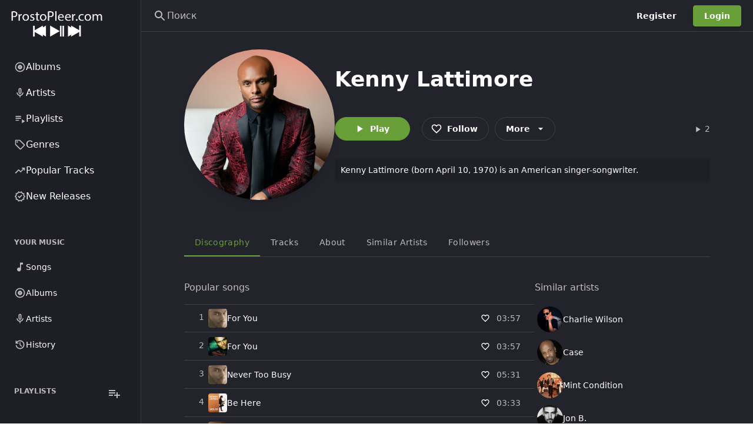

--- FILE ---
content_type: application/javascript; charset=UTF-8
request_url: https://prostopleer.com/build/assets/slider-0270506e.js
body_size: 12849
content:
import{r as m,bd as $e,as as Me,bO as se,av as dt,j as i,a2 as I,M as ft,d7 as ht,n as mt,z as ie,bY as vt,t as he,aN as q,b as gt,az as be,aB as pe,aC as xe,ad as me,ae as bt,aX as Re,J as U,aF as Le,ay as ye,X as pt,aj as xt,al as yt,am as ze,T as C,A as le,i as je,Y as Ie,Z as Se,D as _e,a4 as Ae,_ as Ke,m as J,a5 as Be,aG as He,ak as Ue,aH as qe,I as Q,k as Ve,aP as Pe,l as jt,aS as It,bi as St,c6 as wt,bM as Ct,bb as Ge,bo as We,d8 as Tt,d9 as Oe,aW as Et,cE as ke,bu as Mt}from"./main-ccc5dfb3.js";import{z as zt,$ as Pt}from"./play-arrow-filled-6e3efa58.js";import{K as Qe,a as Ne,F as Ot}from"./theme-value-to-hex-f2d1a903.js";const Je=m.createContext(null);function kt(t=!1){m.useEffect(()=>(t?document.documentElement.classList.remove("no-page-overflow"):document.documentElement.classList.add("no-page-overflow"),()=>{document.documentElement.classList.remove("no-page-overflow")}),[t])}function Sn({children:t,leftSidenavStatus:s,onLeftSidenavChange:e,rightSidenavStatus:n,initialRightSidenavStatus:r,onRightSidenavChange:a,name:o,leftSidenavCanBeCompact:l,height:c="h-screen",className:h,gridClassName:d="dashboard-grid",blockBodyOverflow:u=!0,...v}){kt(!u);const g=$e("(max-width: 1024px)"),x=m.useMemo(()=>o?Me(`${o}.sidenav.compact`):!1,[o])?"compact":"open",[w,T]=se(s,g?"closed":x,e),S=m.useMemo(()=>{if(g)return"closed";if(r!=null)return r;const E=Me(`${o}.sidenav.right.position`,"open");return E??(r||"closed")},[g,o,r]),[b,N]=se(n,S,a),j=m.useCallback(E=>{N(E),dt(`${o}.sidenav.right.position`,E)},[N,o]),$=g&&(w==="open"||b==="open");return i.jsx(Je.Provider,{value:{leftSidenavStatus:w,setLeftSidenavStatus:T,rightSidenavStatus:b,setRightSidenavStatus:j,leftSidenavCanBeCompact:l,name:o,isMobileMode:g},children:i.jsxs("div",{...v,className:I("relative isolate",d,h,c),children:[t,i.jsx(ft,{children:$&&i.jsx(ht,{position:"fixed",onClick:()=>{T("closed"),j("closed")}},"dashboard-underlay")})]})})}function wn({children:t,isScrollable:s=!0,stableScrollbar:e=!0}){return m.cloneElement(t,{className:I(t.props.className,s&&"overflow-y-auto",s&&e&&"stable-scrollbar","dashboard-grid-content","has-[.dashboard-stable-scrollbar]:stable-scrollbar")})}function Cn({className:t,position:s,children:e,size:n="md",mode:r,overlayPosition:a="fixed",display:o="flex",overflow:l="overflow-hidden",forceClosed:c=!1}){const{isMobileMode:h,leftSidenavStatus:d,setLeftSidenavStatus:u,rightSidenavStatus:v,setRightSidenavStatus:g}=m.useContext(Je),p=s==="left"?d:v,x=h||r==="overlay",w={open:{display:o,width:null},compact:{display:o,width:null},closed:{width:0,transitionEnd:{display:"none"}}},T=Nt(p==="compact"?"compact":n);return i.jsx(mt.div,{variants:w,initial:!1,animate:c?"closed":p,transition:{type:"tween",duration:.15},onClick:S=>{const b=S.target;h&&(b.closest("button")||b.closest("a"))&&(u("closed"),g("closed"))},className:I(t,s==="left"?"dashboard-grid-sidenav-left":"dashboard-grid-sidenav-right","will-change-[width]",l,T,x&&`${a} bottom-0 top-0 z-20 shadow-2xl`,x&&s==="left"&&"left-0",x&&s==="right"&&"right-0"),children:m.cloneElement(e,{className:I(e.props.className,"w-full h-full",p==="compact"&&"compact-scrollbar"),isCompactMode:p==="compact"})})}function Nt(t){switch(t){case"compact":return"w-60";case"sm":return"w-224";case"md":return"w-240";case"lg":return"w-288";default:return t||""}}const te="filters";function Ft(t){if(!t)return[];let s=[];try{s=JSON.parse(atob(decodeURIComponent(t))),s.map(e=>(e.valueKey!=null&&(e.value=e.valueKey),e))}catch{}return s}function Dt(t,s){return!t||(t=s?t.filter(e=>e.value!=="").map(e=>$t(e,s)):t,t=t.filter(e=>!e.isInactive),!t.length)?"":encodeURIComponent(btoa(JSON.stringify(t)))}function $t(t,s){var n;const e=s.find(r=>r.key===t.key);if((e==null?void 0:e.control.type)==="select"){const r=(e.control.options||[]).find(a=>a.key===t.value);if(r)return{...t,value:r.value,valueKey:r.key}}return(n=e==null?void 0:e.extraFilters)!=null&&n.length&&(t.extraFilters=e.extraFilters),t}function Rt(t,s){const[e]=ie(),n=vt(),r=e.get(te),a=m.useMemo(()=>{if(!t)return[];const d=Ft(r);return(s||[]).forEach(u=>{if(!d.find(v=>v.key===u)){const v=t.find(g=>g.key===u);d.push({key:u,value:v.control.defaultValue,operator:v.defaultOperator,isInactive:!0})}}),d.sort((u,v)=>t.findIndex(g=>g.key===u.key)-t.findIndex(g=>g.key===v.key)),d},[r,s,t]),o=m.useCallback(d=>{const u=[...a];return d.forEach(v=>{const g=typeof v=="object"?v.key:v,p=u.findIndex(x=>x.key===g);p>-1&&u.splice(p,1)}),u},[a]),l=m.useCallback(d=>{const u=Dt(d,t);u?e.set(te,u):e.delete(te),n({search:`?${e}`},{replace:!0})},[t,n,e]),c=m.useCallback(d=>{const v=[...o(d),...d];l(v)},[o,l]),h=m.useCallback(d=>l(o([d])),[o,l]);return{add:c,remove:h,replaceAll:l,decodedFilters:a,encodedFilters:r}}const Tn={pagination:{data:[],from:0,to:0,per_page:15,current_page:1}};function Lt(t){return"prev_cursor"in t?t.prev_cursor!=null:"prev_page"in t?t.prev_page!=null:t.current_page>1}function Ye(t){return"next_cursor"in t?t.next_cursor!=null:"last_page"in t?t.current_page<t.last_page:"next_page"in t?t.next_page!=null:t.data.length>0&&t.data.length>=t.per_page}function En(t,s){const e=document.createElement("a");e.href=t,s&&(e.download=s),document.body.appendChild(e),e.click(),document.body.removeChild(e)}function Mn({image:t,label:s,description:e,className:n,labelClassName:r,avatarSize:a="md",alwaysShowAvatar:o,avatarLabel:l,avatarCircle:c}){return i.jsxs("div",{className:I("flex items-center gap-12",n),children:[(t||o)&&i.jsx(zt,{size:a,className:"flex-shrink-0",src:t,label:l??s,fallback:"initials",circle:c}),i.jsxs("div",{className:"min-w-0 overflow-hidden",children:[i.jsx("div",{className:I(r,"overflow-hidden overflow-ellipsis"),children:s}),e&&i.jsx("div",{className:"overflow-hidden overflow-ellipsis text-xs text-muted",children:e})]})]})}function zn({className:t,labelClassName:s,showDescription:e,avatarCircle:n}){return i.jsxs("div",{className:I("flex w-full max-w-4/5 items-center gap-12",t),children:[i.jsx(he,{size:"w-40 h-40 md:w-32 md:h-32",variant:"rect",radius:n?"rounded-full":void 0}),i.jsxs("div",{className:"flex-auto",children:[i.jsx("div",{className:I(s,e&&"leading-3"),children:i.jsx(he,{})}),e&&i.jsx("div",{className:"mt-4 leading-3 text-muted",children:i.jsx(he,{})})]})]})}const _t=t=>(s,e,n)=>{const r=n.subscribe;return n.subscribe=(o,l,c)=>{let h=o;if(l){const d=(c==null?void 0:c.equalityFn)||Object.is;let u=o(n.getState());h=v=>{const g=o(v);if(!d(u,g)){const p=u;l(u=g,p)}},c!=null&&c.fireImmediately&&l(u,u)}return r(h)},t(s,e,n)},Pn=_t;function On(t){const s=m.useRef();return m.useEffect(()=>{s.current=t},[t]),s.current}const kn="user",Nn=q(i.jsx("path",{d:"M12 8c1.1 0 2-.9 2-2s-.9-2-2-2-2 .9-2 2 .9 2 2 2zm0 2c-1.1 0-2 .9-2 2s.9 2 2 2 2-.9 2-2-.9-2-2-2zm0 6c-1.1 0-2 .9-2 2s.9 2 2 2 2-.9 2-2-.9-2-2-2z"}),"MoreVertOutlined");/**
 * react-virtual
 *
 * Copyright (c) TanStack
 *
 * This source code is licensed under the MIT license found in the
 * LICENSE.md file in the root directory of this source tree.
 *
 * @license MIT
 */function ae(){return ae=Object.assign?Object.assign.bind():function(t){for(var s=1;s<arguments.length;s++){var e=arguments[s];for(var n in e)Object.prototype.hasOwnProperty.call(e,n)&&(t[n]=e[n])}return t},ae.apply(this,arguments)}/**
 * virtual-core
 *
 * Copyright (c) TanStack
 *
 * This source code is licensed under the MIT license found in the
 * LICENSE.md file in the root directory of this source tree.
 *
 * @license MIT
 */function oe(){return oe=Object.assign?Object.assign.bind():function(t){for(var s=1;s<arguments.length;s++){var e=arguments[s];for(var n in e)Object.prototype.hasOwnProperty.call(e,n)&&(t[n]=e[n])}return t},oe.apply(this,arguments)}/**
 * virtual-core
 *
 * Copyright (c) TanStack
 *
 * This source code is licensed under the MIT license found in the
 * LICENSE.md file in the root directory of this source tree.
 *
 * @license MIT
 */function H(t,s,e){var n,r=(n=e.initialDeps)!=null?n:[],a;return function(){var o;e.key&&e.debug!=null&&e.debug()&&(o=Date.now());var l=t(),c=l.length!==r.length||l.some(function(p,x){return r[x]!==p});if(!c)return a;r=l;var h;if(e.key&&e.debug!=null&&e.debug()&&(h=Date.now()),a=s.apply(void 0,l),e.key&&e.debug!=null&&e.debug()){var d=Math.round((Date.now()-o)*100)/100,u=Math.round((Date.now()-h)*100)/100,v=u/16,g=function(x,w){for(x=String(x);x.length<w;)x=" "+x;return x};console.info("%c⏱ "+g(u,5)+" /"+g(d,5)+" ms",`
            font-size: .6rem;
            font-weight: bold;
            color: hsl(`+Math.max(0,Math.min(120-120*v,120))+"deg 100% 31%);",e==null?void 0:e.key)}return e==null||e.onChange==null||e.onChange(a),a}}function ve(t,s){if(t===void 0)throw new Error("Unexpected undefined"+(s?": "+s:""));return t}var At=function(s,e){return Math.abs(s-e)<1};/**
 * virtual-core
 *
 * Copyright (c) TanStack
 *
 * This source code is licensed under the MIT license found in the
 * LICENSE.md file in the root directory of this source tree.
 *
 * @license MIT
 */var Kt=function(s){return s},Bt=function(s){for(var e=Math.max(s.startIndex-s.overscan,0),n=Math.min(s.endIndex+s.overscan,s.count-1),r=[],a=e;a<=n;a++)r.push(a);return r},Ht=function(s,e){var n=s.scrollElement;if(n){var r=function(l){var c=l.width,h=l.height;e({width:Math.round(c),height:Math.round(h)})};r(n.getBoundingClientRect());var a=new ResizeObserver(function(o){var l=o[0];if(l!=null&&l.borderBoxSize){var c=l.borderBoxSize[0];if(c){r({width:c.inlineSize,height:c.blockSize});return}}r(n.getBoundingClientRect())});return a.observe(n,{box:"border-box"}),function(){a.unobserve(n)}}},Ut=function(s,e){var n=s.scrollElement;if(n){var r=function(){e(n[s.options.horizontal?"scrollLeft":"scrollTop"])};return r(),n.addEventListener("scroll",r,{passive:!0}),function(){n.removeEventListener("scroll",r)}}},qt=function(s,e,n){if(e!=null&&e.borderBoxSize){var r=e.borderBoxSize[0];if(r){var a=Math.round(r[n.options.horizontal?"inlineSize":"blockSize"]);return a}}return Math.round(s.getBoundingClientRect()[n.options.horizontal?"width":"height"])},Vt=function(s,e,n){var r,a,o=e.adjustments,l=o===void 0?0:o,c=e.behavior,h=s+l;(r=n.scrollElement)==null||r.scrollTo==null||r.scrollTo((a={},a[n.options.horizontal?"left":"top"]=h,a.behavior=c,a))},Gt=function(s){var e=this;this.unsubs=[],this.scrollElement=null,this.isScrolling=!1,this.isScrollingTimeoutId=null,this.scrollToIndexTimeoutId=null,this.measurementsCache=[],this.itemSizeCache=new Map,this.pendingMeasuredCacheIndexes=[],this.scrollDirection=null,this.scrollAdjustments=0,this.measureElementCache=new Map,this.observer=function(){var n=null,r=function(){return n||(typeof ResizeObserver<"u"?n=new ResizeObserver(function(o){o.forEach(function(l){e._measureElement(l.target,l)})}):null)};return{disconnect:function(){var o;return(o=r())==null?void 0:o.disconnect()},observe:function(o){var l;return(l=r())==null?void 0:l.observe(o,{box:"border-box"})},unobserve:function(o){var l;return(l=r())==null?void 0:l.unobserve(o)}}}(),this.range=null,this.setOptions=function(n){Object.entries(n).forEach(function(r){var a=r[0],o=r[1];typeof o>"u"&&delete n[a]}),e.options=oe({debug:!1,initialOffset:0,overscan:1,paddingStart:0,paddingEnd:0,scrollPaddingStart:0,scrollPaddingEnd:0,horizontal:!1,getItemKey:Kt,rangeExtractor:Bt,onChange:function(){},measureElement:qt,initialRect:{width:0,height:0},scrollMargin:0,scrollingDelay:150,indexAttribute:"data-index",initialMeasurementsCache:[],lanes:1},n)},this.notify=function(n){e.options.onChange==null||e.options.onChange(e,n)},this.maybeNotify=H(function(){return e.calculateRange(),[e.isScrolling,e.range?e.range.startIndex:null,e.range?e.range.endIndex:null]},function(n){e.notify(n)},{key:!1,debug:function(){return e.options.debug},initialDeps:[this.isScrolling,this.range?this.range.startIndex:null,this.range?this.range.endIndex:null]}),this.cleanup=function(){e.unsubs.filter(Boolean).forEach(function(n){return n()}),e.unsubs=[],e.scrollElement=null},this._didMount=function(){return e.measureElementCache.forEach(e.observer.observe),function(){e.observer.disconnect(),e.cleanup()}},this._willUpdate=function(){var n=e.options.getScrollElement();e.scrollElement!==n&&(e.cleanup(),e.scrollElement=n,e._scrollToOffset(e.scrollOffset,{adjustments:void 0,behavior:void 0}),e.unsubs.push(e.options.observeElementRect(e,function(r){e.scrollRect=r,e.maybeNotify()})),e.unsubs.push(e.options.observeElementOffset(e,function(r){e.scrollAdjustments=0,e.scrollOffset!==r&&(e.isScrollingTimeoutId!==null&&(clearTimeout(e.isScrollingTimeoutId),e.isScrollingTimeoutId=null),e.isScrolling=!0,e.scrollDirection=e.scrollOffset<r?"forward":"backward",e.scrollOffset=r,e.maybeNotify(),e.isScrollingTimeoutId=setTimeout(function(){e.isScrollingTimeoutId=null,e.isScrolling=!1,e.scrollDirection=null,e.maybeNotify()},e.options.scrollingDelay))})))},this.getSize=function(){return e.scrollRect[e.options.horizontal?"width":"height"]},this.memoOptions=H(function(){return[e.options.count,e.options.paddingStart,e.options.scrollMargin,e.options.getItemKey]},function(n,r,a,o){return e.pendingMeasuredCacheIndexes=[],{count:n,paddingStart:r,scrollMargin:a,getItemKey:o}},{key:!1}),this.getFurthestMeasurement=function(n,r){for(var a=new Map,o=new Map,l=r-1;l>=0;l--){var c=n[l];if(!a.has(c.lane)){var h=o.get(c.lane);if(h==null||c.end>h.end?o.set(c.lane,c):c.end<h.end&&a.set(c.lane,!0),a.size===e.options.lanes)break}}return o.size===e.options.lanes?Array.from(o.values()).sort(function(d,u){return d.end-u.end})[0]:void 0},this.getMeasurements=H(function(){return[e.memoOptions(),e.itemSizeCache]},function(n,r){var a=n.count,o=n.paddingStart,l=n.scrollMargin,c=n.getItemKey,h=e.pendingMeasuredCacheIndexes.length>0?Math.min.apply(Math,e.pendingMeasuredCacheIndexes):0;e.pendingMeasuredCacheIndexes=[];for(var d=e.measurementsCache.slice(0,h),u=h;u<a;u++){var v=c(u),g=e.options.lanes===1?d[u-1]:e.getFurthestMeasurement(d,u),p=g?g.end:o+l,x=r.get(v),w=typeof x=="number"?x:e.options.estimateSize(u),T=p+w,S=g?g.lane:u%e.options.lanes;d[u]={index:u,start:p,size:w,end:T,key:v,lane:S}}return e.measurementsCache=d,d},{key:!1,debug:function(){return e.options.debug}}),this.calculateRange=H(function(){return[e.getMeasurements(),e.getSize(),e.scrollOffset]},function(n,r,a){return e.range=n.length>0&&r>0?Wt({measurements:n,outerSize:r,scrollOffset:a}):null},{key:!1,debug:function(){return e.options.debug}}),this.getIndexes=H(function(){return[e.options.rangeExtractor,e.calculateRange(),e.options.overscan,e.options.count]},function(n,r,a,o){return r===null?[]:n(oe({},r,{overscan:a,count:o}))},{key:!1,debug:function(){return e.options.debug}}),this.indexFromElement=function(n){var r=e.options.indexAttribute,a=n.getAttribute(r);return a?parseInt(a,10):(console.warn("Missing attribute name '"+r+"={index}' on measured element."),-1)},this._measureElement=function(n,r){var a=e.measurementsCache[e.indexFromElement(n)];if(!a||!n.isConnected){e.measureElementCache.forEach(function(c,h){c===n&&(e.observer.unobserve(n),e.measureElementCache.delete(h))});return}var o=e.measureElementCache.get(a.key);o!==n&&(o&&e.observer.unobserve(o),e.observer.observe(n),e.measureElementCache.set(a.key,n));var l=e.options.measureElement(n,r,e);e.resizeItem(a,l)},this.resizeItem=function(n,r){var a,o=(a=e.itemSizeCache.get(n.key))!=null?a:n.size,l=r-o;l!==0&&(n.start<e.scrollOffset&&e._scrollToOffset(e.scrollOffset,{adjustments:e.scrollAdjustments+=l,behavior:void 0}),e.pendingMeasuredCacheIndexes.push(n.index),e.itemSizeCache=new Map(e.itemSizeCache.set(n.key,r)),e.notify(!1))},this.measureElement=function(n){n&&e._measureElement(n,void 0)},this.getVirtualItems=H(function(){return[e.getIndexes(),e.getMeasurements()]},function(n,r){for(var a=[],o=0,l=n.length;o<l;o++){var c=n[o],h=r[c];a.push(h)}return a},{key:!1,debug:function(){return e.options.debug}}),this.getVirtualItemForOffset=function(n){var r=e.getMeasurements();return ve(r[Xe(0,r.length-1,function(a){return ve(r[a]).start},n)])},this.getOffsetForAlignment=function(n,r){var a=e.getSize();r==="auto"&&(n<=e.scrollOffset?r="start":n>=e.scrollOffset+a?r="end":r="start"),r==="start"?n=n:r==="end"?n=n-a:r==="center"&&(n=n-a/2);var o=e.options.horizontal?"scrollWidth":"scrollHeight",l=e.scrollElement?"document"in e.scrollElement?e.scrollElement.document.documentElement[o]:e.scrollElement[o]:0,c=l-e.getSize();return Math.max(Math.min(c,n),0)},this.getOffsetForIndex=function(n,r){r===void 0&&(r="auto"),n=Math.max(0,Math.min(n,e.options.count-1));var a=ve(e.getMeasurements()[n]);if(r==="auto")if(a.end>=e.scrollOffset+e.getSize()-e.options.scrollPaddingEnd)r="end";else if(a.start<=e.scrollOffset+e.options.scrollPaddingStart)r="start";else return[e.scrollOffset,r];var o=r==="end"?a.end+e.options.scrollPaddingEnd:a.start-e.options.scrollPaddingStart;return[e.getOffsetForAlignment(o,r),r]},this.isDynamicMode=function(){return e.measureElementCache.size>0},this.cancelScrollToIndex=function(){e.scrollToIndexTimeoutId!==null&&(clearTimeout(e.scrollToIndexTimeoutId),e.scrollToIndexTimeoutId=null)},this.scrollToOffset=function(n,r){var a=r===void 0?{}:r,o=a.align,l=o===void 0?"start":o,c=a.behavior;e.cancelScrollToIndex(),c==="smooth"&&e.isDynamicMode()&&console.warn("The `smooth` scroll behavior is not fully supported with dynamic size."),e._scrollToOffset(e.getOffsetForAlignment(n,l),{adjustments:void 0,behavior:c})},this.scrollToIndex=function(n,r){var a=r===void 0?{}:r,o=a.align,l=o===void 0?"auto":o,c=a.behavior;n=Math.max(0,Math.min(n,e.options.count-1)),e.cancelScrollToIndex(),c==="smooth"&&e.isDynamicMode()&&console.warn("The `smooth` scroll behavior is not fully supported with dynamic size.");var h=e.getOffsetForIndex(n,l),d=h[0],u=h[1];e._scrollToOffset(d,{adjustments:void 0,behavior:c}),c!=="smooth"&&e.isDynamicMode()&&(e.scrollToIndexTimeoutId=setTimeout(function(){e.scrollToIndexTimeoutId=null;var v=e.measureElementCache.has(e.options.getItemKey(n));if(v){var g=e.getOffsetForIndex(n,u),p=g[0];At(p,e.scrollOffset)||e.scrollToIndex(n,{align:u,behavior:c})}else e.scrollToIndex(n,{align:u,behavior:c})}))},this.scrollBy=function(n,r){var a=r===void 0?{}:r,o=a.behavior;e.cancelScrollToIndex(),o==="smooth"&&e.isDynamicMode()&&console.warn("The `smooth` scroll behavior is not fully supported with dynamic size."),e._scrollToOffset(e.scrollOffset+n,{adjustments:void 0,behavior:o})},this.getTotalSize=function(){var n;return(((n=e.getMeasurements()[e.options.count-1])==null?void 0:n.end)||e.options.paddingStart)-e.options.scrollMargin+e.options.paddingEnd},this._scrollToOffset=function(n,r){var a=r.adjustments,o=r.behavior;e.options.scrollToFn(n,{behavior:o,adjustments:a},e)},this.measure=function(){e.itemSizeCache=new Map,e.notify(!1)},this.setOptions(s),this.scrollRect=this.options.initialRect,this.scrollOffset=this.options.initialOffset,this.measurementsCache=this.options.initialMeasurementsCache,this.measurementsCache.forEach(function(n){e.itemSizeCache.set(n.key,n.size)}),this.maybeNotify()},Xe=function(s,e,n,r){for(;s<=e;){var a=(s+e)/2|0,o=n(a);if(o<r)s=a+1;else if(o>r)e=a-1;else return a}return s>0?s-1:0};function Wt(t){for(var s=t.measurements,e=t.outerSize,n=t.scrollOffset,r=s.length-1,a=function(h){return s[h].start},o=Xe(0,r,a,n),l=o;l<r&&s[l].end<n+e;)l++;return{startIndex:o,endIndex:l}}/**
 * react-virtual
 *
 * Copyright (c) TanStack
 *
 * This source code is licensed under the MIT license found in the
 * LICENSE.md file in the root directory of this source tree.
 *
 * @license MIT
 */var Qt=typeof document<"u"?m.useLayoutEffect:m.useEffect;function Jt(t){var s=m.useReducer(function(){return{}},{})[1],e=ae({},t,{onChange:function(o,l){l?gt.flushSync(s):s(),t.onChange==null||t.onChange(o,l)}}),n=m.useState(function(){return new Gt(e)}),r=n[0];return r.setOptions(e),m.useEffect(function(){return r._didMount()},[]),Qt(function(){return r._willUpdate()}),r}function Fn(t){return Jt(ae({observeElementRect:Ht,observeElementOffset:Ut,scrollToFn:Vt},t))}function Dn(t){const{close:s}=be(),{image:e,images:n}=t,[r,a]=se(t.activeIndex,t.defaultActiveIndex,t.onActiveIndexChange),o=e||(n==null?void 0:n[r]);return i.jsx(pe,{size:"fullscreenTakeover",background:"bg-black/80",children:i.jsxs(xe,{padding:"p-0",className:"h-full w-full",children:[i.jsx(me,{size:"lg",color:"paper",className:"absolute right-0 top-0 z-20 text-white",onClick:()=>{s()},children:i.jsx(bt,{})}),i.jsxs("div",{className:"relative flex h-full w-full items-center justify-center p-40",children:[n!=null&&n.length?i.jsx(me,{size:"lg",color:"white",variant:"flat",className:"absolute bottom-0 left-20 top-0 my-auto",disabled:r<1,onClick:()=>{a(r-1)},children:i.jsx(Re,{})}):null,i.jsx("img",{src:o,alt:"",className:"max-h-full w-auto object-contain shadow"}),n!=null&&n.length?i.jsx(me,{size:"lg",color:"white",variant:"flat",className:"absolute bottom-0 right-20 top-0 my-auto",disabled:r+1===(n==null?void 0:n.length),onClick:()=>{a(r+1)},children:i.jsx(Qe,{})}):null]})]})})}const $n=q(i.jsx("path",{d:"M6 19h4V5H6v14zm8-14v14h4V5h-4z"}),"PauseOutlined"),Yt=q(i.jsx("path",{d:"M19 5v14H5V5h14m0-2H5c-1.1 0-2 .9-2 2v14c0 1.1.9 2 2 2h14c1.1 0 2-.9 2-2V5c0-1.1-.9-2-2-2zm-4.86 8.86-3 3.87L9 13.14 6 17h12l-3.86-5.14z"}),"ImageOutlined"),Rn=q(i.jsx("path",{d:"M19 9h-4V3H9v6H5l7 7 7-7zm-8 2V5h2v6h1.17L12 13.17 9.83 11H11zm-6 7h14v2H5z"}),"DownloadOutlined"),Ln="artist",_n="track";function An({genre:t,className:s,...e}){const n=m.useMemo(()=>Xt(t),[t]);return i.jsx(U,{...e,className:I("block outline-none first-letter:capitalize hover:underline focus-visible:underline",s),to:n,children:t.display_name||t.name})}function Xt(t,{absolute:s}={}){let n=`/genre/${Le(t.name)}`;return s&&(n=`${ye().settings.base_url}${n}`),n}function Kn({playlist:t,className:s}){const e=m.useMemo(()=>Zt(t),[t.id]);return i.jsx(U,{className:I("capitalize hover:underline",s),to:e,children:t.name})}function Zt(t,{absolute:s}={}){const e=Le(t.name);let n=`/playlist/${t.id}/${e}`;return s&&(n=`${ye().settings.base_url}${n}`),n}function Ze(){const{trans:t}=pt();return i.jsxs(m.Fragment,{children:[i.jsxs("div",{className:"gap-28 md:flex",children:[i.jsx(xt,{children:i.jsx(yt,{name:"image",diskPrefix:"playlist_media",variant:"square",previewSize:"w-160 h-160",className:"mb-24 md:mb-0",placeholderIcon:i.jsx(Yt,{}),showRemoveButton:!0,stretchPreview:!0})}),i.jsxs("div",{className:"mb-34 flex-auto",children:[i.jsx(ze,{autoFocus:!0,name:"name",label:i.jsx(C,{message:"Name"}),className:"mb-24"}),i.jsx(Ne,{name:"collaborative",description:i.jsx(C,{message:"Invite other users to add tracks."}),className:"mb-24",children:i.jsx(C,{message:"Collaborative"})}),i.jsx(Ne,{name:"public",description:i.jsx(C,{message:"Everyone can see public playlists."}),children:i.jsx(C,{message:"Public"})})]})]}),i.jsx(ze,{name:"description",label:i.jsx(C,{message:"Description"}),inputElementType:"textarea",rows:4,placeholder:t(le("Give your playlist a catchy description."))})]})}function en({form:t,playlistId:s}={}){const e=je();return e.playlistId&&!s&&(s=e.playlistId),Ie({mutationFn:n=>tn(s,n),onSuccess:()=>{Se(le("Playlist updated")),_e.invalidateQueries({queryKey:["playlists"]})},onError:n=>t?Ae(n,t):Ke(n)})}function tn(t,s){return J.put(`playlists/${t}`,s).then(e=>e.data)}function Bn({playlist:t}){const{close:s,formId:e}=be(),n=Be({defaultValues:{name:t.name,public:t.public,collaborative:t.collaborative,image:t.image,description:t.description}}),r=en({form:n,playlistId:t.id});return i.jsxs(pe,{size:"xl",children:[i.jsx(He,{children:i.jsx(C,{message:"Update playlist"})}),i.jsx(xe,{children:i.jsx(Ue,{id:e,form:n,onSubmit:a=>{r.mutate(a,{onSuccess:o=>{s(o.playlist)}})},children:i.jsx(Ze,{})})}),i.jsxs(qe,{children:[i.jsx(Q,{onClick:()=>s(),children:i.jsx(C,{message:"Cancel"})}),i.jsx(Q,{form:e,type:"submit",variant:"flat",color:"primary",disabled:r.isPending,children:i.jsx(C,{message:"Update"})})]})]})}function nn(t){return Ie({mutationFn:s=>rn(s),onSuccess:()=>{Se(le("Playlist created")),_e.invalidateQueries({queryKey:["playlists"]})},onError:s=>Ae(s,t)})}function rn(t){return J.post("playlists",t).then(s=>s.data)}function Hn(){const{close:t,formId:s}=be(),e=Be(),n=nn(e);return i.jsxs(pe,{size:"xl",children:[i.jsx(He,{children:i.jsx(C,{message:"New playlist"})}),i.jsx(xe,{children:i.jsx(Ue,{id:s,form:e,onSubmit:r=>{n.mutate(r,{onSuccess:a=>{t(a.playlist)}})},children:i.jsx(Ze,{})})}),i.jsxs(qe,{children:[i.jsx(Q,{onClick:()=>t(),children:i.jsx(C,{message:"Cancel"})}),i.jsx(Q,{form:s,type:"submit",variant:"flat",color:"primary",disabled:n.isPending,children:i.jsx(C,{message:"Create"})})]})]})}const Un="playlist";function qn(){return Ie({mutationFn:t=>sn(t),onSuccess:(t,s)=>{Se(le("[one Comment deleted|other Deleted :count comments]",{values:{count:s.commentIds.length}}))},onError:t=>Ke(t)})}function sn({commentIds:t}){return J.delete(`comment/${t.join(",")}`).then(s=>s.data)}const Vn="channel",Gn=q(i.jsx("path",{d:"M3 3v8h8V3H3zm6 6H5V5h4v4zm-6 4v8h8v-8H3zm6 6H5v-4h4v4zm4-16v8h8V3h-8zm6 6h-4V5h4v4zm-6 4v8h8v-8h-8zm6 6h-4v-4h4v4z"}),"GridViewOutlined");function et(t,s){const e=je(),[n]=ie(),{encodedFilters:r}=Rt(),a={...s,restriction:e.restriction||"",order:n.get("order"),[te]:r};return!a.order&&t&&(a.order=t.config.contentOrder||"popularity:desc"),a}function Wn(t,s,e){const n=je(),r=t||n.slugOrId,a=et(void 0,e);return Ve({queryKey:ge(r,{restriction:a.restriction}),queryFn:()=>an(r,{...a,loader:s}),initialData:()=>{var h,d;const o=(h=ye().loaders)==null?void 0:h[s],l=(o==null?void 0:o.channel.id)==r||(o==null?void 0:o.channel.slug)==r,c=!a.restriction||((d=o==null?void 0:o.channel.restriction)==null?void 0:d.name)===a.restriction;if(l&&c)return o}})}function ge(t,s){const e=["channel",`${t}`];return s&&e.push(s),e}function tt(t){return`channel/${t}`}function an(t,s={}){return J.get(tt(t),{params:s}).then(e=>e.data)}function Qn(){return $e("((pointer: coarse))")}function Jn(t,s,e){const[n]=ie(),r=et(t,s);e!=null&&e.isNested?r.perPage=15:r.page=n.get("page")||"1";const a=ge(t.id,r),o=m.useRef(Pe(a)).current;return{...Ve({queryKey:ge(t.id,r),queryFn:()=>on(t,r),placeholderData:jt,initialData:()=>{if(Pe(a)===o)return t.content},staleTime:e!=null&&e.isNested?1/0:void 0}),queryKey:a}}function on(t,s){return J.get(tt(t.id),{params:{...s,paginate:t.config.paginationType==="lengthAware"?"lengthAware":"simple",returnContentOnly:"true"}}).then(e=>e.data.pagination)}function ne(t){(t!=null&&t.current?It(t.current):document.documentElement).scrollTo({top:0,left:0})}const ln=q(i.jsx("path",{d:"M18.41 16.59 13.82 12l4.59-4.59L17 6l-6 6 6 6 1.41-1.41zM6 6h2v12H6V6z"}),"FirstPageOutlined");function Yn({pagination:t,className:s,type:e,scrollToTop:n}){var a;return!((a=t==null?void 0:t.data)!=null&&a.length)||!Ye(t)&&!Lt(t)?null:(!e||e==="lengthAware")&&"total"in t&&t.total!=null?i.jsx(cn,{data:t,className:s,scrollToTop:n}):i.jsx(un,{data:t,className:s,scrollToTop:n})}function cn({data:t,className:s,scrollToTop:e}){const n=m.useRef(null),r=t.current_page,a=t.total,o=t.per_page,l=dn(r,a,o);return i.jsx("nav",{ref:n,className:I("flex flex-wrap items-center justify-center",s),children:i.jsx("ul",{className:"flex items-center gap-4",children:l.map((c,h)=>{const d=c===r;return i.jsx("li",{children:i.jsx(re,{page:d?void 0:c,elementType:d?void 0:U,replace:!0,variant:d?"outline":void 0,disabled:d||c==="...",onClick:e?()=>ne(n):void 0,children:c==="..."?c:i.jsx(Ot,{value:+c})})},c==="..."?`...-${h}`:c)})})})}function re({page:t,...s}){const[e]=ie(),n=m.useMemo(()=>t?(e.set("page",`${t}`),e.toString()):null,[t,e]);return i.jsx(Q,{to:n?{search:n}:void 0,...s})}function un({data:t,className:s,scrollToTop:e}){const n=m.useRef(null),r=t.current_page,a=!Ye(t);return i.jsxs("div",{ref:n,className:I("flex items-center gap-12",s),children:[r>1&&i.jsx(re,{variant:"outline",elementType:U,className:"min-w-110",page:1,replace:!0,startIcon:i.jsx(ln,{}),onClick:e?()=>ne(n):void 0,size:"xs",children:i.jsx(C,{message:"First"})}),i.jsx(re,{variant:"outline",elementType:r==1?void 0:U,disabled:r==1,className:"mr-auto min-w-110",page:r==1?void 0:r-1,replace:r==1?void 0:!0,startIcon:i.jsx(Re,{}),onClick:e?()=>ne(n):void 0,size:"xs",children:i.jsx(C,{message:"Previous"})}),i.jsx(re,{variant:"outline",elementType:a?void 0:U,disabled:a,className:"min-w-110",page:a?void 0:r+1,replace:a?void 0:!0,endIcon:i.jsx(Qe,{}),onClick:e?()=>ne(n):void 0,size:"xs",children:i.jsx(C,{message:"Next"})})]})}const dn=St((t,s,e)=>{const n=Math.ceil(s/e),r=3,a=[];for(let o=Math.max(2,t-r);o<=Math.min(n-1,t+r);o++)a.push(o);return t-r>2&&a.unshift("..."),t+r<n-1&&a.push("..."),a.unshift(1),a.push(n),a}),Xn={discography:"1",similar:"2",about:"3",tracks:"4",albums:"5",followers:"6"};function fn(t){const{size:s="md",inline:e,label:n,showValueLabel:r=!!n,className:a,width:o="w-full",slider:l,children:c,trackColor:h="primary",fillColor:d="primary"}=t,{domProps:u,trackRef:v,getThumbPercent:g,getThumbValueLabel:p,labelId:x,groupId:w,thumbIds:T,isDisabled:S,numberFormatter:b,minValue:N,maxValue:j,step:$,values:E,getValueLabel:M}=l;let R="",O=Math.max([...b.format(N)].length,[...b.format(j)].length,[...b.format($)].length);M?R=M(E[0]):E.length===1?R=p(0):E.length===2&&(R=`${p(0)} – ${p(1)}`,O=3+2*Math.max(O,[...b.format(N)].length,[...b.format(j)].length));const V=wt({size:s,disabled:S,labelDisplay:"flex"}),A=I("touch-none",a,o,{"flex items-center":e});return i.jsxs("div",{className:A,role:"group",id:w,children:[(n||r)&&i.jsxs("div",{className:I(V.label,"select-none"),children:[n&&i.jsx("label",{onClick:()=>{var K;(K=document.getElementById(T[0]))==null||K.focus()},id:x,htmlFor:w,children:n}),r&&i.jsx("output",{htmlFor:T[0],className:"ml-auto text-right","aria-live":"off",style:O?{width:`${O}ch`,minWidth:`${O}ch`}:void 0,children:R})]}),i.jsxs("div",{ref:v,className:I("relative",hn(t)),...u,role:"presentation",children:[i.jsx("div",{className:I("absolute inset-0 m-auto rounded",mn(h,S),Fe(s))}),i.jsx("div",{className:I("absolute inset-0 my-auto rounded",vn(d,S),Fe(s)),style:{width:`${Math.max(g(0)*100,0)}%`}}),c]})]})}function hn({size:t,wrapperHeight:s}){if(s)return s;switch(t){case"xs":return"h-14";case"sm":return"h-20";default:return"h-30"}}function Fe(t){switch(t){case"xs":return"h-2";case"sm":return"h-3";default:return"h-4"}}function mn(t,s){switch(s&&(t="disabled"),t){case"disabled":return"bg-slider-disabled/60";case"primary":return"bg-primary-light";case"neutral":return"bg-divider";default:return t}}function vn(t,s){switch(s&&(t="disabled"),t){case"disabled":return"bg-slider-disabled";case"primary":return"bg-primary";default:return t}}function gn({minValue:t=0,maxValue:s=100,isDisabled:e=!1,step:n=1,formatOptions:r,onChangeEnd:a,onPointerDown:o,label:l,getValueLabel:c,showThumbOnHoverOnly:h,thumbSize:d,onPointerMove:u,...v}){const[g,p]=m.useState(!1),x=Ct(r),{addGlobalListener:w,removeGlobalListener:T}=Ge(),S=m.useRef(null),[b,N]=se(v.value?v.value:void 0,v.defaultValue??[t],v.onChange),j=m.useRef(null);j.current=b;const[$,E]=m.useState(new Array(b.length).fill(!1)),M=m.useRef(null);M.current=$;function R(f){return x.format(f)}const O=f=>{var y;return((y=M.current)==null?void 0:y[f])||!1},V=f=>R(b[f]),A=f=>f===0?t:b[f-1],K=f=>f===b.length-1?s:b[f+1],L=(f,y)=>{if(e||!ce(f)||!j.current)return;const k=A(f),_=K(f);y=Tt(y,k,_,n),j.current=De(j.current,f,y),N(j.current)},F=(f,y)=>{var _;if(e||!ce(f))return;const k=(_=M.current)==null?void 0:_[f];M.current=De(M.current||[],f,y),E(M.current),a&&k&&!M.current.some(Boolean)&&a(j.current||[])},[Y,G]=m.useState(void 0),X=f=>{const y=Math.min(1,(f-t)/(s-t));return isNaN(y)?0:y},Z=f=>X(j.current[f]),z=(f,y)=>{L(f,we(y))},nt=f=>Math.round((f-t)/n)*n+t,we=f=>{const y=f*(s-t)+t;return Oe(nt(y),t,s)},Ce=m.useRef(new Array(b.length).fill(!0)),ce=f=>Ce.current[f],rt=(f,y)=>{Ce.current[f]=y},P=m.useRef(null),Te=m.useRef(void 0),st=f=>{if(!(f.pointerType==="mouse"&&(f.button!==0||f.altKey||f.ctrlKey||f.metaKey))&&(o==null||o(),S.current&&!e&&b.every((y,k)=>!$[k]))){const y=S.current.offsetWidth,k=S.current.getBoundingClientRect().left,de=(f.clientX-k)/y,ee=we(de);let D;const B=b.findIndex(fe=>ee-fe<0);if(B===0)D=B;else if(B===-1)D=b.length-1;else{const fe=b[B-1],ut=b[B];Math.abs(fe-ee)<Math.abs(ut-ee)?D=B-1:D=B}D>=0&&ce(D)?(f.preventDefault(),P.current=D,G(D),Te.current=f.pointerId,F(P.current,!0),L(D,ee),w(window,"pointerup",Ee,!1)):P.current=null}},W=m.useRef(null),{domProps:at}=Pt({onPointerDown:st,onMoveStart(){W.current=null},onMove(f,y){var _;const k=((_=S.current)==null?void 0:_.offsetWidth)||0;if(W.current==null&&(W.current=Z(P.current||0)*k),W.current+=y,P.current!=null&&S.current){const de=Oe(W.current/k,0,1);z(P.current,de)}},onMoveEnd(){P.current!=null&&(F(P.current,!1),P.current=null)}}),ot=We(at,{onPointerEnter:()=>{p(!0)},onPointerLeave:()=>{p(!1)},onPointerMove:f=>{u==null||u(f)}}),Ee=f=>{f.pointerId===Te.current&&(P.current!=null&&(F(P.current,!1),P.current=null),T(window,"pointerup",Ee,!1))},ue=m.useId(),it=l?`${ue}-label`:void 0,lt=`${ue}-group`,ct=[...Array(b.length)].map((f,y)=>`${ue}-thumb-${y}`);return{domProps:ot,trackRef:S,isDisabled:e,step:n,values:b,minValue:t,maxValue:s,focusedThumb:Y,labelId:it,groupId:lt,thumbIds:ct,numberFormatter:x,getThumbPercent:Z,getThumbMinValue:A,getThumbMaxValue:K,getThumbValueLabel:V,isThumbDragging:O,setThumbValue:L,updateDraggedThumbs:F,setThumbEditable:rt,setFocusedThumb:G,getValueLabel:c,isPointerOver:g,showThumbOnHoverOnly:h,thumbSize:d}}function De(t,s,e){return t[s]===e?t:[...t.slice(0,s),e,...t.slice(s+1)]}function bn({index:t,slider:s,isDisabled:e,ariaLabel:n,inputRef:r,onBlur:a,fillColor:o="primary"}){const l=Et(r),{addGlobalListener:c,removeGlobalListener:h}=Ge(),{step:d,values:u,focusedThumb:v,labelId:g,thumbIds:p,isDisabled:x,getThumbPercent:w,getThumbMinValue:T,getThumbMaxValue:S,getThumbValueLabel:b,setThumbValue:N,updateDraggedThumbs:j,isThumbDragging:$,setThumbEditable:E,setFocusedThumb:M,isPointerOver:R,showThumbOnHoverOnly:O,thumbSize:V="w-18 h-18"}=s,A=$(t),K=u[t];E(t,!e);const L=e||x,F=m.useCallback(()=>{l.current&&l.current.focus({preventScroll:!0})},[l]),Y=v===t;m.useEffect(()=>{Y&&F()},[Y,F]);const G=m.useRef(void 0),X=z=>{z.pointerId===G.current&&(F(),j(t,!1),h(window,"pointerup",X,!1))},Z=I("outline-none rounded-full top-1/2 -translate-y-1/2 -translate-x-1/2 absolute inset-0 transition-button duration-200",V,!L&&"shadow-md",pn({fillColor:o,isDisabled:L,isDragging:A}),!O||O&&A||R?"visible":"invisible");return i.jsx("div",{role:"presentation",className:Z,style:{left:`${Math.max(w(t)*100,0)}%`},onPointerDown:z=>{z.button!==0||z.altKey||z.ctrlKey||z.metaKey||(F(),G.current=z.pointerId,j(t,!0),c(window,"pointerup",X,!1))},children:i.jsx("input",{id:p[t],onKeyDown:ke(()=>{j(t,!0)}),onKeyUp:ke(()=>{j(t,!1)}),ref:l,tabIndex:L?void 0:0,min:T(t),max:S(t),step:d,value:K,disabled:L,"aria-label":n,"aria-labelledby":g,"aria-orientation":"horizontal","aria-valuetext":b(t),onFocus:()=>{M(t)},onBlur:z=>{M(void 0),j(t,!1),a==null||a(z)},onChange:z=>{N(t,parseFloat(z.target.value))},type:"range",className:"sr-only"})})}function pn({isDisabled:t,isDragging:s,fillColor:e}){return t?"bg-slider-disabled cursor-default":e&&e!=="primary"?e:I("hover:bg-primary-dark",s?"bg-primary-dark":"bg-primary")}function xn({inputRef:t,onBlur:s,...e}){const{onChange:n,onChangeEnd:r,value:a,defaultValue:o,...l}=e,c={...l,value:a!=null?[a]:void 0,defaultValue:o!=null?[o]:void 0,onChange:d=>{n==null||n(d[0])},onChangeEnd:d=>{r==null||r(d[0])}},h=gn(c);return i.jsx(fn,{...c,slider:h,children:i.jsx(bn,{fillColor:e.fillColor,index:0,slider:h,inputRef:t,onBlur:s})})}function Zn({name:t,...s}){const{field:{onChange:e,onBlur:n,value:r="",ref:a}}=Mt({name:t}),o={onChange:e,onBlur:n,value:r||""};return i.jsx(xn,{inputRef:a,...We(o,s)})}export{Ln as A,Xn as B,Hn as C,Rn as D,Yt as E,Qn as F,An as G,qn as H,Dn as I,Rt as J,te as K,Tn as L,Nn as M,Mn as N,Zn as O,$n as P,ln as Q,xn as S,_n as T,Bn as U,Xt as a,Kn as b,en as c,En as d,kn as e,Un as f,Zt as g,Ye as h,et as i,ge as j,tt as k,Jn as l,Yn as m,zn as n,Fn as o,Ut as p,gn as q,Vn as r,Pn as s,Wn as t,On as u,Je as v,Sn as w,Cn as x,wn as y,Gn as z};
//# sourceMappingURL=slider-0270506e.js.map
